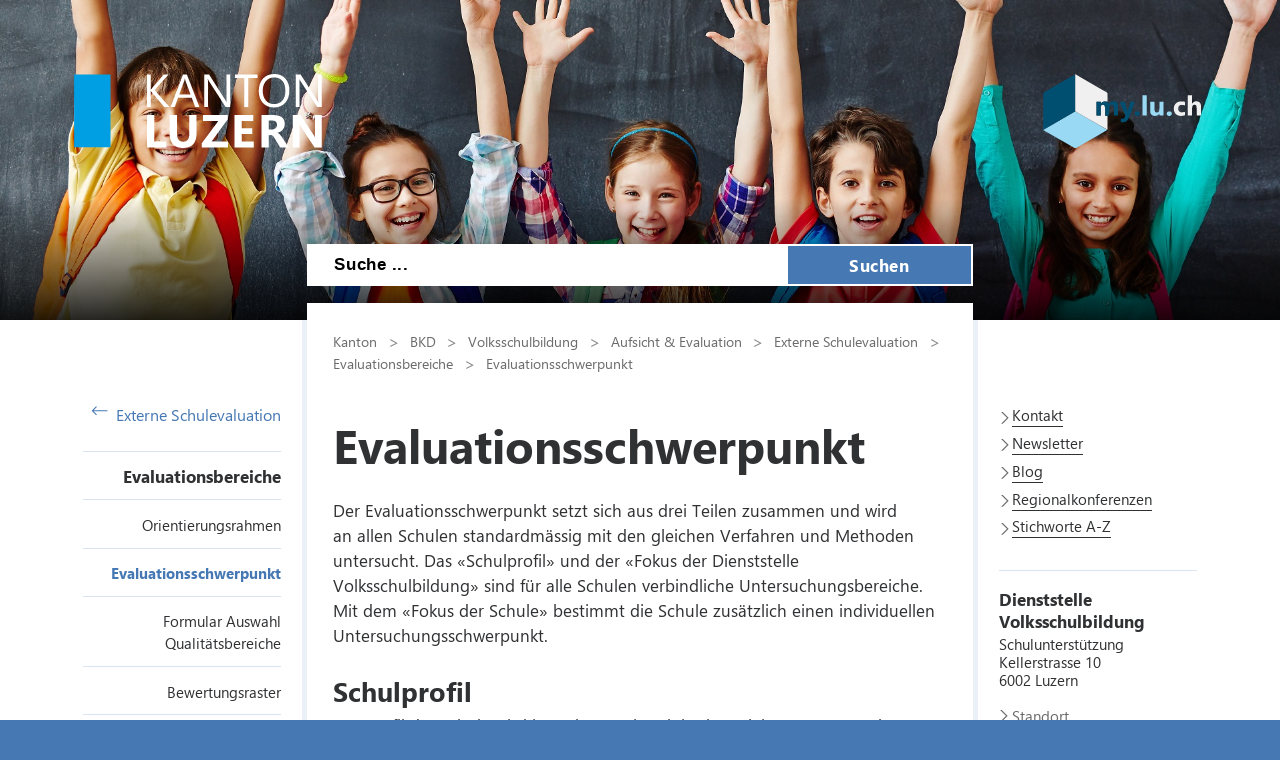

--- FILE ---
content_type: text/html; charset=utf-8
request_url: https://volksschulbildung.lu.ch/aufsicht_evaluation/ae_externe_sev/ae_sev_bereiche/ae_sev_fragen
body_size: 37863
content:

<!DOCTYPE html>

    <!--[if lt IE 7]> <html class="no-js lt-ie10 lt-ie9 lt-ie8 lt-ie7" lang="en"> <![endif]-->
    <!--[if IE 7]>    <html class="no-js lt-ie10 lt-ie9 lt-ie8" lang="en"> <![endif]-->
    <!--[if IE 8]>    <html class="no-js lt-ie10 lt-ie9" lang="en"> <![endif]-->
    <!--[if IE 9]>    <html class="no-js lt-ie10" lang="en"> <![endif]-->
    <!--[if gt IE 9]><!--> <html class="no-js" lang="de"> <!--<![endif]-->   
    <head>
        <title>Evaluationsschwerpunkt - Kanton Luzern</title>
        <!--[if lt IE 9]>
            <script>
                document.createElement('header');
                document.createElement('nav');
                document.createElement('section');
                document.createElement('footer');
                document.createElement('article');
                document.createElement('video');
                document.createElement('audio');
            </script>
        <![endif]-->
        <meta charset="utf-8" />
        <meta content="Im Rahmen der Externen Evaluation werden an jeder Schule standardmässig drei Fragestellungen untersucht, wovon die Schule eine frei wählen kann." name="description" />
        <meta content="Fragestellungen,Schul-,und,Lebensqualität,Umgang,mit,Heterogenität,Fokusbereich,Schulprofil,Kantonale,Fragestellung,Fokusbereiche" name="keywords" />
        
        <meta content="" name="KluTags" />
        <meta content="2025-07-15T08:37:39.0000000Z" name="KluUpdated" />
        <meta name="klu.loadbalancer" content="isonline" />
        <meta name="language" content="de" />
        <meta name="robots" content="index,follow" />
        
        <meta name="viewport" content="width=device-width,initial-scale=1" />
        <meta name="format-detection" content="telephone=no" />
        <meta name="WT.sv" content="" />
        

        <style type="text/css">
			:root {
				--tag-name-color: #ffffff;
				--main-color-raw: 70,120,180;
				--main-color: rgb(var(--main-color-raw));
				--main-color-bright: rgba(var(--main-color-raw), 0.5);
				--bright-accent-color: rgba(var(--main-color-raw), 0.2);
				--very-bright-accent-color: rgba(var(--main-color-raw), 0.1);
				--header-image-overlay-color: rgba(var(--main-color-raw), 0);
			}
			.primaryColorFont {color:var(--main-color) !important;}
			.primaryColorBackground {background-color:var(--main-color-raw) !important;}
		</style>
        <link rel="stylesheet" type="text/css" href="/styles/jquery.fancybox.3.5.7.min.css"></link>
        <link rel="stylesheet" type="text/css" href="/styles/swiper.11.2.0.min.css"/>
        <link rel="stylesheet" type="text/css" href="/styles/global.min.css?v=4" />
        <!--Styles fÃ¼r beide Layouts. Todo: Nach Umstellung nach global Ã¼berfÃ¼hren-->
        <link rel="stylesheet" type="text/css" href="/styles/klu-shared.min.css?v=4" />
        <link rel="stylesheet" type="text/css" href="/-/media/Informatik/Dokumente/Scripts/tempNewLayout.css?v=4" />
        <link rel="stylesheet" type="text/css" href="/styles/gridlayout.css" />
        <link rel="stylesheet" type="text/css" href="/styles/Kundenportal/kundenportal_style.css" />
        <link rel="stylesheet" type="text/css" href="/styles/videoJS.8.16.1.min.css"></link>
        <link rel="stylesheet" type="text/css" href="/styles/toastr.2.1.3.min.css" />
        <link rel="stylesheet" type="text/css" href="/styles/css/font-awesome.4.7.0.min.css" />
        <link rel="stylesheet" type="text/css" href="/styles/footable.3.1.6.min.css" />
        <link rel="stylesheet" type="text/css" href="/styles/datatables.2.3.5.min.css" />
        <link rel="stylesheet" type="text/css" href="/styles/jquery.multiselect.2.4.23.min.css" />
        <link rel="stylesheet" type="text/css" href="/styles/cookieconsent.3.0.1.min.css" />
        <style type="text/css">
         
        </style>
        <link rel="apple-touch-icon" sizes="57x57" href="/apple-icon-57x57.png" />
        <link rel="apple-touch-icon" sizes="60x60" href="/apple-icon-60x60.png" />
        <link rel="apple-touch-icon" sizes="72x72" href="/apple-icon-72x72.png" />
        <link rel="apple-touch-icon" sizes="76x76" href="/apple-icon-76x76.png" />
        <link rel="apple-touch-icon" sizes="114x114" href="/apple-icon-114x114.png" />
        <link rel="apple-touch-icon" sizes="120x120" href="/apple-icon-120x120.png" />
        <link rel="apple-touch-icon" sizes="144x144" href="/apple-icon-144x144.png" />
        <link rel="apple-touch-icon" sizes="152x152" href="/apple-icon-152x152.png" />
        <link rel="apple-touch-icon" sizes="180x180" href="/apple-icon-180x180.png" />
        <link rel="icon" type="image/png" sizes="192x192"  href="/android-icon-192x192.png" />
        <link rel="icon" type="image/png" sizes="32x32" href="/favicon-32x32.png" />
        <link rel="icon" type="image/png" sizes="96x96" href="/favicon-96x96.png" />
        <link rel="icon" type="image/png" sizes="16x16" href="/favicon-16x16.png" />
        <meta name="msapplication-TileColor" content="#ffffff" />
        <meta name="msapplication-TileImage" content="/ms-icon-144x144.png" />
        <meta name="theme-color" content="#ffffff" />
        <meta name="google-site-verification" content="wy0iBZ5rkR312vBTC94bwNjbxQ3oUHF7WR45um41iJY" />
        
        <script type="text/javascript">
            // Redesign 2019: Neue Settings
            window.KLU2019 = window.KLU2019 || {};
            window.KLU2019.frontendPath = '/';
            window.KLU2019.searchUrl = '/Suchen?q=';
            window.KLU2019.currentPageId = 'DD48D388B0954D7A91D207F8B41E9E80';
            window.KLU2019.mobileNavigationAPI = '/api/navigation/list';
        </script>
    </head>

    <body id="htmlBody" class="">
        <form method="post" action="/aufsicht_evaluation/ae_externe_sev/ae_sev_bereiche/ae_sev_fragen" id="mainform">
<div class="aspNetHidden">
<input type="hidden" name="__VIEWSTATE" id="__VIEWSTATE" value="V2s49SRUSGvk9tuOX0Gg7HnVWFrpFR/xnN6hmHgRUAOsoA0PiG+2W/p0bgCce5lFu++u9Y3BiKVtKdkDCkWW7Vjl4gew6sJJrgFPgbkzQkfxhaSyx5PplSHr+gTi3wg2pOHBrq6khDsl46TtlVWLfT7y08Sr6WpB9KY58BVH0Gxp3IQQ6Pj+qdf83msLSmvMqAdYVPlqm6CM6IxEjFu4K1gm/eNViKXuSI+IZuNQfHWZfuVgckOypiXGzgxzcqUBA/EL8km7UUhY9nAgrxhZnPR8XxENgQQKvnUS81DdXkPp5wWZVrQVOFqVMY1uUy13y8ajdRWiAJjlRKD8uTtl8JCsPefJVhYc/+gBs/tYUiQkpXi8aKL6TFAAMrTYas9hNo08456mrznGGM8VeF2aOdrI9znQbyUQJ2yyjqPEcowNieKmgvw1v2j+Lm8FMgSHEp2QSWTJRTM8e/gtDeIbtIQUuPcXis5+2Y50NEzyeRC1VQLKx6B2O2fqYqWQ1aO+MhXYDrBBNlEt63ryW5QOFkST5MR+7Kw3JyI9leZfVNfe9G62+0IDAv6Q2oIKxmOHatGfKsw1zWivvbEfi2kHV0qFR62INAL/2jyg4yaf8Hu4RueBsiGs2/7/ssD0iOHYgCHoiE3sEK26jaybntwNOvk9B4f0uqxGx2/22BLRutnFt55jiI2f3j7idLHRoJgiXMalte3JZ8v4PsQcHQTVcdb3xkaheqdg4fN1UCFkpFB1p7XbOI2aAuBkJnHjsn7YJmcYnEZlOhTt28pcYdFOBZgKfpBFhb9KQQD52WZI3HRbbP0DNW3QwYyhOfH5UreMDFKJ0TvN1s5nWyZVPq2/bcl0lNVtoj8b6SuQZHChZTDlyCxwYru1LxGFWMyKvrJ2h1DinJffkHu6G2aCEsbv8GtjLvQNrkozFjnOU8NQZh8YIMDTa5lIspH226NB5CGXgALSEn8mlmcYn7PsdlYN0YLt4sAtBKdxMLgB30UbscXycXZ8SiK/JffO3DbMyb00U/RVXy6+d5CfiZ3kkTMbBJJtth+lhrp5agrejlX20WomoIT5IzRJpUf9P9R00NFuDzquNYHtMkJogMnvYPDDqzw2nX3PlDZGf4sTI+L/26bTcpmfP/dP7N+UHSLBjr9v+t8OOc8oaEpdDvZQtlLHFWfTvYZ2Oc5qWJI0g0v8c00ZxqIlVAqswJ77c9SdAr5hpSoebdUKPnYvHBLCU/g/WntYtExwdB03FJsEftqLi57LRHK890rVA4AONzl3thrc8U5LB5ko+qHSl1IQ+pupnsaOZ+cE4KHp/Pc65qKWh6VY0Oq3FxlQ5dghSHrqhX288kWsUisTQVovXlQGdrCvKguHwR100n0s3j6sNTDaYCfvvt90BPmWdK2dOmCL4GC/b7M7N2WlchRqzeHQId3tqHkCiZrojw9Ne4emeicSKqfwNz9mmRu4c7vBG7LNlO0hCnKDjcgEZoa7lSjmASzOt2KhpxYczEzGgAsw52egWrxRyLIcd6PePVL0KpIGa/ZeoYo3djxgDVU+zKXxoULI32vK5njtwSXRu+RrFAq6t3/bHgu4iIG+6XJJuGitkC7TnPcL1s6dnAU67//FCLvQQscLX8hTGE/riHt4j+/+e6DAQfu0mLVjF8CZQevGOazq6MnC8s9pVLzRw5fkWLk+EEhxiL56yN0yAz13khPd5GwfuIncz23YTHk6j1B58vg6QN2GxOvau4j9FdFPazbqyAfvH+GSXnuR+0ml0kSqaBw7uaGl2TJmwEkCfkLiXAwt+NuikEeC+Do4XFUdOzmjI7EaY6/HAHCFzI+ImeSBCbwRbY5b03SAsBq9o+Pim0BxB1htvcShsh9vRHvPItrnfZVPFH3MafDyFCwT4AvrXQSCiWWvU++kY8yjUSVoq57aK/U53xGlMGsFTmt6f5uS1ji0G3fIeXmkbr6SvclrtKrxmbE1syLmKpEfUFjitqA47ZCQ2cfUxdeeUCg5pQIO9WxQfKvRkPSyL/d4mQKFI1E2/6r+iWRyfqA37k1PPz8KN/MuA1e2T92W490NrdVLZAUFl14vZZF/cGRlJ/sEmWXx1MeWYg66BJvSQm2sQPZSPzw9zpSvEgZ4YJR0/LbOeDbfR21X8a0yvjA5jUCfs5AZBNdPAOEl8rWSuyJK7PQBsCQbZdscdJ9ZTpbM7EC1s2rNeUq2Hgla3R6hwKrYA6snVsAvP/f5wGNYfQtq7Kz+ov93yzVfDD2UGqmneKlzU+XYohvXAqjQtQQub1e50lSTSYpdop9al/tP3wYkMnRCtHkh3wxwilAs44YHNLxMabgiwI3nYTtOV0U3k4nvE4G+MfFXQiieyasjCGZuFg/XR3Ao82tKMcFyve5vny6PG8ME/H5QjBRbV3eVucjJo96XbSU4rtm9vKlfXee6s04JnupgAabZdShiP/dHJDJfglkEJEETSapI5d9pev0OllYRtZCAW/pxuuDi3X2cX72QgMePqSqzkOAUz+bCzrJK6hq7woQKLzvHqO87oVcwg2LUTMsxlks9npui2D8RYZsu89aqvhupqdMOI14L7hm4MHToIKNEaR0QIuloS/eqcRy+fz2Je+TywNKk1mhlZo390aYf5PbxCunRKa3KrIw5Jr1C4GmPmOuoMXaWxuycGfAyu66r0qAX3eJAorL4KbNymz7vaXBUKdBB0ckaPCOb7tOTH6PjmayIvdEwOwgpC0OoMH2tnQ1RV/gendoKqFiMe0O9XAtlgMPhobJiE6OcYcqwntxPPPP49j7krh0K3w9NOBRHIZdLE/3RdxMuheKpnxyvEUeXBD1pXIBn7I6jLBdW6Jc0rTRaRLgDbyELDfu1aM3RZTaoSLZTDLGE50OOZB2lJVdXp1nIkZa4lVAS108YBtXxHADBLd/m5qkXP+scSniVedVS5CnPYCHDr4R7rrTRmuVquTUR6xJqeVb7VzW2Yy1/wJvrJu8QrURiNufF1+1UBaq7UrzfU88RdHd5xFpIeDc3G5unGfmXFwOyTDVVm1MTCJIGGnUk0n1NxfP/JMVLye+4NSmVtMmuiqJHeZHs6mWWF7Ax5I30IGtw9B5KsiIGmrjvrnpVvYKxwYKKojIIh9gO3wwJOxTU3dKQQzkX0wnYgQiT4pA03JQb07vcQQiuerZsizN6BPzQXGZNlGkyYzUceZSiQUyD63aUzFTYhJJe5wXsrZV9JXfph/gYdMghHnp+tPyMUR4OYU0zgBPHUZVvQIzMhlvGjV0iHg7EO3kb3m2ag8rY0PMM0yiEuDVlMoW+qLugrT1clNbsupKDe4Gmqc75TW4299TjsvCbkYJ6Vbi4BgtvFlJsUOOJ2V7bolIVzr/l04qW5GveQOx4e1YNDWuuyoH4KZn/P3v8/[base64]/5koOvpkSg7ttUCZT+rv0+bR+2oBM5e0r3g4OaSF3Ice+zPwdr39vhmukWJv7ArEU6FLYyrXg/XQQfIG6u1avgCCnBDlzueF0a4+2guYc97qvON6UYh+bZILgcdoApobKRdG3+Kx2FOjInaUiikny03Tia4btXmVMhsNduK9YQXYIFZqQLq9GmN/788560IEXucPbbMltLl54YfcJmMRM/rTklNLr53GC63SDdyzs3FdA6/c8fg4pANjpYsssH0vs3fESjxl/FhTT6Ml9b3MAzkR5JMlO1sigXohvnF5Xi/PhnZFkkVW0F1kRYeQqNo/5nJiRqzo+A2qdFk8BvF7aWF0DYvIUAC2xU08UhQRvhWdAXK9/QMy4C0bOufa4cto8Sn8chPo3wDRtfKHsJZqcqLAUYTXnvoX/XPxJhqU8fWKQ1SrY1wOo9DCxpgXyoYIhK7YZXJiS0K3a7rzghiA9Zmuv3VB8L15PXipxUDytjeJge0SzbwGYNBhCBaWOb8PRXcpI1o60lE6qfLanA66fCmyyJBl/[base64]/DrnO5SZGvYLfgecvbQPXdwAkxBAlrwmFh8h6Z0kjyHtZ25bw3Efbu0lefWY50RAZ+a24WulAUEQCGcJGIO5ZeCk4RDq81UXbkKcy4Rezfgl0jYH67IlNYahCbaxeDdkkVyGDpYUFPcJiadl8D4x972UFcuoskVTw3aH/zlaTdOapXjuAcspGtwDNzIrk80dpSodv9/SxKErG1vscUbyVw2TfL+rFgc7c+Vudw7gK5Vp5e3DMxuIuCN9YHVjbH6Ua3Mqcb9aoNfdlYixuoslIqfC5zf7sQ9xS3M5fBGEX1//luOPmnjX+xjJYZZd7leIYCvQ47mqwFIYtuUCWHX8/vcvS0ieFIxA7gY/4/1VBuxh47WHxOWtxhvN4moLY6O2sJCuO3Lprm2TFWoLTA9qsIRPG2IZ2HYBWDlB8KEvVDUkiT+Lc39f0JDKnoKKZe1cV5wE4h6dStcj5Uel/ScQEbAKp8ScZu6XyQWH2gjX2F27xqU+rqUx1yG4G5ydnKiD+opsruu2jr6+IP4pN127ONlgwt3dmQkbQZUbII83SNR/99PMqQ/2877ZaDb9sWPnVyLttYswaQ4i+1WGZilr8lS+Or51AW8BY/V2cHgZ6AJMUMRMVhYWUdRD07HeZNx5Xs3Cd6oK7tnhGYUc/1cDEi9HrkaUPMGmYJvxhzP2d8bw6Uc6V9H43CwmtvXCR9ECK0lT4plbzzZ8YiZg8uACB4MJDwNgtdv0n3QscjZiPIjJQS80joFK0+UAjjAO63ndRpzbiAlqRyASR9N4VTRpbZ2/8r43o8xszszufOHD4TxVylImJo3Ubqq6TRcrP6yx5CC8WvrBclU4f853WqPPCPf2J3inVS2AiYLkRFspzBl16l8QV6RwNGoivb/zgwqfCCejQfA==" />
</div>

<div class="aspNetHidden">

	<input type="hidden" name="__VIEWSTATEGENERATOR" id="__VIEWSTATEGENERATOR" value="C8330EF8" />
	<input type="hidden" name="__EVENTVALIDATION" id="__EVENTVALIDATION" value="oCDVDLjUHZZQc6zTI20ROuVrH9evXSwUTl2xcZgIBUZC3KEZh4rfacZfC2fWXosOUhXbtGS35wIowrZn0pf1JBrWTABbK1+lwGRZIRLGa93Vwqqg8kS/6wSIHPcKFckkqs7O1+MAtz9PUcJPXfGezxI5psqVSWV9+6FfDjmIgkU=" />
</div>

            <ul class="skiplinks">
                <li>
                    <a accesskey="0" class="skip" href="/" title="Direkt zur Startseite springen">Direkt zur Startseite springen</a>
                </li>
                <li>
                    <a accesskey="1" class="skip" href="#mainNav" title="Direkt zur Navigation springen">Direkt zur Navigation springen</a>
                </li>
                <li>
                    <a accesskey="2" class="skip" href="#mainContent" title="Direkt zum Inhalt springen">Direkt zum Inhalt springen</a>
                </li>
                <li>
                    <a accesskey="4" class="skip" href="#searchBox" title="Direkt zur Suche springen">Direkt zur Suche springen</a>
                </li>
            </ul>
            
            <div class="mobilenavigation">
                <div class="mobilenavigation__header">
                    <button class="mobilenavigation__close-button" type="button"><span class="sprite sprite--cross"><svg viewBox="0 0 500 500"><use xlink:href="#svgicon-cross"/></svg></span></button>
                </div>
                <div class="mobilenavigation__inner">
                    <div class="mobilenavigation__list-container"></div>
                </div>
            </div>
            <div class="page">
                <div id="leftContent">
                    <header class="header" data-slider-interval="300" data-slider-imagecount="1" data-slider-imageinfos='[{"Alt":"","Src":"/-/media/Volksschulbildung/Bilder/header/Headerbild.jpg?rev=2388659b1da34b8ea68f4c773b62da7a&sc_lang=de-CH&hash=DB6B4C192E09B58DAA1AB8BA199756D3"}]' title="" style="background-image: url('/-/media/Volksschulbildung/Bilder/header/Headerbild.jpg?rev=2388659b1da34b8ea68f4c773b62da7a&sc_lang=de-CH&hash=DB6B4C192E09B58DAA1AB8BA199756D3')">
                        <a href="/" title=" " class="header__logo">
                            <svg version="1.1" id="svgLogiLu" xml:space="preserve" width="248" height="74" viewBox="0 0 643.1333 192.09332" xmlns="http://www.w3.org/2000/svg" xmlns:svg="http://www.w3.org/2000/svg">
                                <defs />
                                    <g transform="matrix(1.3333333,0,0,-1.3333333,0,192.09333)">
                                    <g transform="scale(0.1)">
                                        <path class="logoText"
                                            d="M 1792.99,126.238 H 1559.41 V 641.805 H 1417.32 V 10.9883 h 375.67 z m 590.14,515.567 H 2241.04 V 270.531 c 0,-98.543 -39.15,-147.812 -117.45,-147.812 -79.78,0 -119.66,51.031 -119.66,153.09 V 641.805 H 1861.41 V 277.57 c 0,-185.0505 85.63,-277.5817188 256.9,-277.5817188 176.54,0 264.82,94.7305188 264.82,284.1837188 z m 610.26,-515.567 h -317.16 l 316.28,435.942 v 79.625 H 2508.63 V 526.109 h 300.01 L 2485.31,92.8086 V 10.9883 h 508.08 z m 506.14,0 h -236.22 v 144.293 h 206.31 v 115.25 h -206.31 v 140.328 h 221.7 V 641.805 H 3121.22 V 10.9883 h 378.31 z m 556.21,71.274 c -6.16,9.668 -12.98,19.566 -20.46,29.687 -7.48,10.121 -15.33,19.582 -23.53,28.371 -8.22,8.801 -16.72,16.5 -25.52,23.102 -8.8,6.598 -17.89,11.359 -27.27,14.289 v 1.758 c 21.4,6.16 40.83,14.66 58.28,25.519 17.45,10.84 32.34,23.75 44.65,38.711 12.32,14.961 21.85,31.742 28.6,50.371 6.74,18.621 10.11,38.93 10.11,60.922 0,114.375 -76.54,171.563 -229.62,171.563 H 3645.75 V 10.9883 h 142.09 V 252.488 h 38.27 c 8.8,0 16.94,-1.828 24.41,-5.488 7.48,-3.68 14.66,-8.949 21.56,-15.84 6.89,-6.89 13.7,-15.18 20.45,-24.859 6.75,-9.672 13.78,-20.672 21.12,-32.992 l 98.1,-162.3207 h 163.2 z m -203.68,337.836 c 65.99,0 98.98,-27.571 98.98,-82.7 0,-26.398 -9.39,-48.539 -28.15,-66.429 -18.48,-17.59 -42.97,-26.391 -73.47,-26.391 h -61.58 v 175.52 z m 971.39,106.457 H 4689.28 V 292.961 c 0,-43.109 1.17,-71.992 3.52,-86.66 h -1.76 c -9.68,17.008 -20.23,34.168 -31.67,51.469 l -250.3,384.035 H 4255.98 V 10.9883 h 134.17 V 357.629 c 0,45.75 -1.17,79.762 -3.52,102.055 h 1.76 c 5.87,-11.731 16.42,-29.184 31.68,-52.344 L 4680.04,10.9883 h 143.41 V 641.805"
                                            style="fill:#ffffff; fill-opacity:1; fill-rule:nonzero; stroke:none" />
                                        <path class="logoText"
                                            d="m 1566.89,1127.45 270.54,302.65 h -91.94 L 1509.7,1155.16 c -7.04,-7.92 -12.61,-15.11 -16.71,-21.55 h -1.76 v 296.49 h -73.91 V 799.285 h 73.91 v 310.565 h 1.76 c 2.04,-3.81 7.62,-11.15 16.71,-21.99 l 243.7,-288.575 h 102.94 z m 629.05,302.65 H 2119.4 L 1877.46,799.285 h 82.26 l 62.9,176.84 h 267.46 l 66.86,-176.84 h 81.82 z m -148.68,-387.55 98.09,268.77 c 3.81,10.27 7.18,24.34 10.12,42.23 h 1.76 c 3.22,-19.35 6.45,-33.42 9.68,-42.23 l 98.97,-268.77 z m 992.84,387.55 h -73.9 V 985.801 c 0,-43.699 1.46,-74.637 4.4,-92.817 h -1.76 c -3.82,7.621 -12.32,21.7 -25.52,42.231 L 2627.48,1430.1 h -95.9 V 799.285 h 73.9 v 455.735 c 0,44.28 -1.17,73.17 -3.52,86.66 h 2.64 c 5.28,-13.79 12.03,-26.99 20.24,-39.59 l 324.64,-502.805 h 90.62 z m 530.45,0 h -437.69 v -66.87 h 181.67 V 799.285 h 73.91 v 563.945 h 182.11 z m 538.5,-551.631 c 54.55,59.824 81.82,141.211 81.82,244.141 0,94.72 -26.61,171.41 -79.84,230.07 -53.23,58.65 -123.39,87.98 -210.49,87.98 -94.43,0 -169.07,-30.21 -223.91,-90.62 -54.84,-60.42 -82.26,-141.36 -82.26,-242.83 0,-94.43 26.9,-171.116 80.72,-230.062 53.81,-58.949 125.44,-88.421 214.89,-88.421 91.5,0 164.52,29.914 219.07,89.742 z m -53.67,427.141 c 38.71,-45.47 58.07,-109.83 58.07,-193.12 0,-81.24 -19.95,-144.435 -59.83,-189.592 -39.88,-45.168 -94.43,-67.746 -163.64,-67.746 -64.81,0 -117.38,23.68 -157.7,71.043 -40.33,47.36 -60.49,109.895 -60.49,187.615 0,77.71 20.68,140.47 62.03,188.28 41.35,47.8 95.16,71.7 161.44,71.7 68.03,0 121.41,-22.73 160.12,-68.18 z m 768.06,124.49 h -73.9 V 985.801 c 0,-43.699 1.46,-74.637 4.4,-92.817 h -1.76 c -3.82,7.621 -12.32,21.7 -25.51,42.231 L 4410.82,1430.1 h -95.9 V 799.285 h 73.9 v 455.735 c 0,44.28 -1.17,73.17 -3.51,86.66 h 2.64 c 5.27,-13.79 12.02,-26.99 20.23,-39.59 l 324.64,-502.805 h 90.62 V 1430.1"
                                            style="fill:#ffffff; fill-opacity:1; fill-rule:nonzero; stroke:none" />
                                        <path
                                            d="M 0,1429.63 V 12.3008 H 708.668 V 1429.63 H 0"
                                            style="fill:#009FE3; fill-opacity:1; fill-rule:nonzero; stroke:none" />
                                    </g>
                                </g>
                            </svg>
                        </a>
                        <button class="header__mobilenavigation-button" type="button">
                            <span class="header__mobilenavigation-button-text">Navigation</span>
                        </button>
                        
                        <a href="https://my.lu.ch" id="ctl02_lnkMyLuCh" title=" " target="_blank" class="header__myluch">
                            <svg width="158" height="74">
                                <image width="158" height="74" href="/images/my_lu_ch.svg" />
                            </svg>
                        </a>
                        <div id="searchBox" class="layout__search-bar-wrapper">
                            <div class="layout__search-bar header__search-bar gsc-input-box">
                                <input name="ctl02$ctl01$Searchbox" type="text" id="ctl02_ctl01_Searchbox" class="header__search-input" maxlength="100" placeholder="Suche ..." /> 
                                <button class="header__search-submit" type="button">Suchen</button>
                                <script type="text/javascript">
                                    window.KLU2019.SearchBoxId = 'ctl02_ctl01_Searchbox';
                                </script>

                                
                            </div>
                        </div>
                    </header>

                </div>
                <div id="layout" class="layout">
                    
                    <nav id="mainNav" class="layout__navigation">
                        <div class="navigation ">
                            <a href="/aufsicht_evaluation/ae_externe_sev" id="ctl03_aBackLink" class="navigation__back-link">
                                <span class="sprite sprite--right-arrow">
                                    <svg viewBox="0 0 500 500">
                                        <use xlink:href="#svgicon-right-arrow" />
                                    </svg>
                                </span>
                                Externe Schulevaluation
                            </a>
                            <span id="ctl03_parentNodeNav" class="navigation__active-parent"><a class="navigation__active-parent-link" href="/aufsicht_evaluation/ae_externe_sev/ae_sev_bereiche">Evaluationsbereiche</a></span>
                            
                                    <ul class="navigation__child-list">
                                
                                    
                                        <li class="navigation__child-list-item ">
                                            <a class="navigation__child-list-item-link" href="/aufsicht_evaluation/ae_externe_sev/ae_sev_bereiche/ae_sev_orientierungsrahmen"
                                               >
                                                Orientierungsrahmen
                                            </a>                  
                                        </li>
                                        
                                
                                    
                                        <li class="navigation__child-list-item navigation__list-item--active">
                                            <a class="navigation__child-list-item-link" href="/aufsicht_evaluation/ae_externe_sev/ae_sev_bereiche/ae_sev_fragen"
                                               >
                                                Evaluationsschwerpunkt
                                            </a>                  
                                        </li>
                                        
                                
                                    
                                        <li class="navigation__child-list-item ">
                                            <a class="navigation__child-list-item-link" href="/aufsicht_evaluation/ae_externe_sev/ae_sev_bereiche/Auswahl_Q_Bereiche"
                                               >
                                                Formular Auswahl Qualitätsbereiche
                                            </a>                  
                                        </li>
                                        
                                
                                    
                                        <li class="navigation__child-list-item ">
                                            <a class="navigation__child-list-item-link" href="/aufsicht_evaluation/ae_externe_sev/ae_sev_bereiche/ae_sev_qualitaetsansprueche"
                                               >
                                                Bewertungsraster
                                            </a>                  
                                        </li>
                                        
                                
                                    </ul>
                                
                        </div>
                    </nav>
                    
                    
                    
                    

                    <div id="mainContent" class="layout__main">
                        

<div class="breadcrumb">
    
            <nav id="breadcrumb">
            <ul class="breadcrumb__list">
        
            
                    <li class="breadcrumb__list-entry parent">
                        <a class="breadcrumb__link" href="http://www.lu.ch">Kanton</a>
                    </li>
                
        
            
                    <li class="breadcrumb__list-entry parent">
                        <a class="breadcrumb__link" href="http://www.lu.ch/verwaltung/bkd">BKD</a>
                    </li>
                
        
            
                    <li class="breadcrumb__list-entry parent">
                        <a class="breadcrumb__link" href="/">Volksschulbildung</a>
                    </li>
                
        
            
                    <li class="breadcrumb__list-entry parent">
                        <a class="breadcrumb__link" href="/aufsicht_evaluation">Aufsicht & Evaluation</a>
                    </li>
                
        
            
                    <li class="breadcrumb__list-entry parent">
                        <a class="breadcrumb__link" href="/aufsicht_evaluation/ae_externe_sev">Externe Schulevaluation</a>
                    </li>
                
        
            
                    <li class="breadcrumb__list-entry parent">
                        <a class="breadcrumb__link" href="/aufsicht_evaluation/ae_externe_sev/ae_sev_bereiche">Evaluationsbereiche</a>
                    </li>
                
        
            
                    <li class="breadcrumb__list-entry current">
                        <a class="breadcrumb__link" href="/aufsicht_evaluation/ae_externe_sev/ae_sev_bereiche/ae_sev_fragen">Evaluationsschwerpunkt</a>
                    </li>
                
        
        </ul>
        </nav>
        
</div>
                        
                        <h1 id="pageTitle">Evaluationsschwerpunkt</h1>
                        
                        
                        <div id="maincontent_0_htmlDivPortletHolder" class="richtext portlet textPortlet portletid_39764BDBDCB745A086B4A528AC529E16">
    
    
    <p>Der Evaluationsschwerpunkt&nbsp;setzt sich aus drei Teilen zusammen und wird an&nbsp;allen Schulen standardm&auml;ssig mit den gleichen Verfahren und Methoden untersucht.&nbsp;Das &laquo;Schulprofil&raquo; und der &laquo;Fokus der Dienststelle Volksschulbildung&raquo; sind f&uuml;r alle Schulen verbindliche Untersuchungsbereiche. Mit dem &laquo;Fokus der Schule&raquo; bestimmt die Schule zus&auml;tzlich einen individuellen Untersuchungsschwerpunkt.</p>
<h2>Schulprofil</h2>
<p>Das&nbsp;Profil der Schule wird im Rahmen einer kriteriengeleiteten Untersuchung erfasst. Dabei werden alle Dimensionen und Qualit&auml;tsbereiche des Orientierungsrahmens ber&uuml;cksichtigt. Das vom Evaluationsteam wahrgenommene Schulprofil wird den Schulangeh&ouml;rigen in zusammenfassender Form pr&auml;sentiert.</p>
<h2>Fokus der Dienststelle Volksschulbildung</h2>
<p>Ab Schuljahr 2024/25 (2. H&auml;lfte des 4. Zyklus) werden folgende zwei Qualit&auml;tsbereiche f&uuml;r alle Schulen verbindlich untersucht:&nbsp;&nbsp;</p>
<ul>
    <li>1.1 F&uuml;hrung wahrnehmen</li>
    <li>2.3 Unterricht gestalten</li>
</ul>
<h2><a name="fokus">Fokus der Schule</a></h2>
<p><a name="fokus"></a>Im Sinne eines Wahlpflichtverfahrens bestimmt die Schule zwei weitere Qualit&auml;tsbereiche. Der Bereich &laquo;2.7 Schuldienste nutzen&raquo; aus dem &laquo;Orientierungsrahmen Schulqualit&auml;t&raquo; ist nicht Bestandteil der externen Evaluation und kann deshalb nicht ausgew&auml;hlt werden.</p>
<p>Die detaillierten Inhalte der einzelnen Qualit&auml;tsbereiche k&ouml;nnen dem <a href="/-/media/Volksschulbildung/Dokumente/unterricht_organisation/qualitaetsmanagement/Grundlagen/orientierungsrahmen_schulqualitaet.pdf?rev=976ae59d9b5b43f3a2f52ff82098e273" target="_blank" title="Orientierungsrahmen Schulqualität">Orientierungsrahmen Schulqualit&auml;t</a>&nbsp;entnommen werden.</p>
<p><a href="/aufsicht_evaluation/ae_externe_sev/ae_sev_bereiche/Auswahl_Q_Bereiche" target="_blank" class="sortable">Formular Auswahl der Qualit&auml;tsbereiche</a></p>
</div>



                    </div>
                    <div id="rightContent" class="layout__aside">
                        
                        
                        <div id="teaser_0_htmlDivPortletHolder" class="richtext portlet textPortlet portletid_E38FD2E6A57D4272B0224C42AF1FE950">
    
    
    <ul>
    <li><a href="/ueber_uns/kontakt">Kontakt</a></li>
    <li><a href="/ueber_uns/dvs_newsletter">Newsletter</a></li>
    <li><a rel="noopener noreferrer" href="https://blog.bkd.lu.ch/volksschule/" target="_blank" title="Blog">Blog</a></li>
    <li><a href="/ueber_uns/regionalkonferenz">Regionalkonferenzen</a></li>
    <li><a href="/stichworte_a_z">Stichworte A-Z</a></li>
</ul>
</div>


<div id="teaser_1_htmlDivPortletHolder" class="portlet kontakt contact richtext portletid_04A5D3B5519B4C57ABCC4DB81D65A7D5">
    
    <h2>Dienststelle Volksschulbildung</h2>
    <p>Schulunterst&#252;tzung</p>
    <p>Kellerstrasse 10</p>
    
    <p id="teaser_1_htmlpCity">
        6002 
        Luzern<br/><br/>
    </p>
    
    <a id="teaser_1_hypGoogleMap" class="fancybox-map noprint" href="https://maps.google.ch/maps?f=q&amp;q=Dienststelle Volksschulbildung Kellerstrasse 10 6002 Luzern&amp;hl=de&amp;t=m&amp;output=embed&amp;z=17"><span>Standort</span></a>

    
    
    
    

    
    
        
    

    <div id="teaser_1_panText" class="richtext">
	
        <p>&nbsp;<br />
Bereichsleiterin Schulevaluation<br />
Eva Heer<br />
Telefon 041 228 54 39<br />
<a href="javascript:spamschutz('eva.heer','lu.ch')" title="eva.heer (at) lu.ch">E-Mail</a></p>
<p>Sekretariat<br />
Claudia Burch<br />
Telefon 041 228 54 37<br />
<a href="javascript:spamschutz('claudia.burch','lu.ch')" title="claudia.burch (at) lu.ch">E-Mail<br />
</a></p>
<div><span style="text-decoration: underline; color: #0000ee;"><br />
</span></div>    
    
</div>
</div>


                    </div>
                </div>
                

                <footer class="footer">
                    <h1 class="visuallyhidden">Footer</h1>
                    <div class="footer__content">
                        
                        <ul class="footer__content-linklist">
                            <li class="footer__content-link-item footer__content-link-item--copyright">
                                <a id="ctl05_lnkCopyright" class="footer__content-link" href="https://www.lu.ch">&copy; 2026 Kanton Luzern</a><span class="line"></span>
                            </li>
                            <li class="footer__content-link-item footer__content-link-item--imprint">
                                <a id="ctl05_lnkImprint" class="footer__content-link" href="/Impressum">Impressum</a><span class="line"></span>
                            </li>
                            <li class="footer__content-link-item footer__content-link-item--disclaim">
                                <a id="ctl05_lnkDisclaimer" class="footer__content-link" href="/Disclaimer">Disclaimer</a>
                            </li>
                        </ul>
                        <ul id="ctl05_ulSocialMedia" class="footer__content-social-media">
                            
                            
                            <li id="ctl05_liBluesky" class="footer__content-social-media-item footer__content-social-media-item--bluesky">
                                <a id="ctl05_lnkBluesky" title="Bluesky" class="footer__content-social-media-item-url" href="https://bsky.app/profile/kantonluzern.bsky.social" target="_blank"><span class="sprite sprite--bluesky"><svg viewBox="0 0 500 500"><use xlink:href="#svgicon-bluesky"/></svg></span></a>
                            </li>
                            <li id="ctl05_liLinkedIn" class="footer__content-social-media-item footer__content-social-media-item--linkedin">
                                <a id="ctl05_lnkLinkedIn" title="LinkedIn" class="footer__content-social-media-item-url" href="https://www.linkedin.com/company/kanton-Luzern" target="_blank"><span class="sprite sprite--linkedin"><svg viewBox="0 0 500 500"><use xlink:href="#svgicon-linkedin"/></svg></span></a>
                            </li>
                            <li id="ctl05_liInstagram" class="footer__content-social-media-item footer__content-social-media-item--instagram">
                                <a id="ctl05_lnkInstagram" title="Instagram" class="footer__content-social-media-item-url" href="https://www.instagram.com/kantonluzern" target="_blank"><span class="sprite sprite--instagram"><svg viewBox="0 0 500 500" style="width: 2.8rem; height: 2.8rem; margin-top:-0.2rem"><use xlink:href="#svgicon-instagram"/></svg></span></a>
                            </li>
                            <li id="ctl05_liFacebook" class="footer__content-social-media-item footer__content-social-media-item--facebook">
                                <a id="ctl05_lnkFacebook" title="Facebook" class="footer__content-social-media-item-url" href="https://www.facebook.com/KantonLuzern" target="_blank"><span class="sprite sprite--facebook"><svg viewBox="0 0 500 500"><use xlink:href="#svgicon-facebook"/></svg></span></a>
                            </li>
                            
                        </ul>
                    </div>
                </footer>

            </div>
        </form>
        
        <script type="text/javascript" src="/scripts/libs/jquery-3.7.1.min.js"></script>
        <script type="text/javascript" src="/scripts/libs/jquery-migrate-3.4.1.min.js"></script>
    
        <script type="text/javascript" src="/scripts/plugins.202505.min.js"></script>

        <script type="text/javascript" src="/scripts/videoJS.8.16.1.min.js"></script>
        

        <script type="text/javascript" src="/scripts/moment-with-locales.2.30.1.min.js"></script>
        <script type="text/javascript" src="/scripts/datepicker-de.js"></script><!-- deutsche Ãœbersetzung fÃ¼r Datepicker -->
        <script type="text/javascript" src="/scripts/jquery-autosize-6.0.1.min.js"></script>
        <script type="text/javascript" src="/scripts/jQuery.fileinput.js"></script>
        <script type="text/javascript" src="/scripts/jquery.maskedinput.js"></script>
        <script type="text/javascript" src="/scripts/jquery.multiselect.2.4.23.min.js"></script>

        <script type="text/javascript" src="/scripts/libs/footable.3.1.6.min.js"></script>
        <script type="text/javascript" src="/scripts/datatables.2.3.5.min.js"></script>
        <script type="text/javascript" src="/scripts/chart.4.4.1.umd.min.js"></script>
        <script type="text/javascript" src="/scripts/slick-1.8.1.js"></script>
        <script type="text/javascript" src="/scripts/toastr.2.1.3.min.js"></script>
        <script type="text/javascript" src="/scripts/cookieconsent.umd.3.0.1.min.js"></script>
        <script type="text/javascript" src="/scripts/swiper.11.2.0.min.js"></script>
        <script type="text/javascript" src="https://chat.aiaibot.com/bootstrap.js" data-aiaibot-key="dd2cf7f3-3fbe-4684-bacc-ccebf741e95b" defer></script>

        <script type="text/javascript" src="/scripts/legacy.min.js?v=4"></script>
        <script type="text/javascript" src="/scripts/legacy.2.js?v=4"></script>
        <script type="text/javascript" src="/scripts/global.2.js?v=4" ></script>
        <script type="text/javascript" src="/scripts/global.min.js?v=4"></script>

        

        <script type="text/javascript">
            
        </script>

        
            <script type="text/javascript">
                CookieConsent.run({
                    cookie: {
                        domain: "lu.ch",
                        expiresAfterDays: 182
                    },
                    guiOptions: {
                        consentModal: {
                            layout: "bar",
                            position: "bottom",
                        }
                    },
                    categories: {
                        necessary: {
                            readOnly: true
                        },
                        functionality: {}
                    },
                    language: {
                        default: "de",
                        translations: {
                            de: {
                                consentModal: {
                                    description: "Diese Website verwendet ausschliesslich notwendige Cookies.&nbsp;Zur anonymisierten Auswertung der Besuchszahlen setzen wir das datenschutzfreundliche Analysetool Matomo ein.&nbsp;Durch Klicken auf&nbsp;&laquo;OK&raquo; best&auml;tigen Sie, dass Sie diesen Hinweis zur Kenntnis genommen haben.",
                                    acceptAllBtn: "Ok",
                                    footer: "<a href=\"/disclaimer\">Weitere Informationen</a>"
                                }
                            }
                        }
                    },
                    disablePageInteraction: false
                });
            </script>
        

        
            <script type="text/javascript">
                // Matomo-Site-ID muss auf dem Website-Item gesetzt werden
                var matomoSiteId = '87';

                var _paq = _paq || [];
                _paq.push(['trackPageView']);
                _paq.push(['enableLinkTracking']);
                (function () {
                    var u = "https://luzern.web-analytics.ch/";
                    _paq.push(['setTrackerUrl', u + 'piwik.php']);
                    _paq.push(['setSiteId', matomoSiteId]);
                    var d = document, g = d.createElement('script'), s = d.getElementsByTagName('script')[0];
                    g.type = 'text/javascript'; g.async = true; g.defer = true; g.src = u + 'piwik.js'; s.parentNode.insertBefore(g, s);
                })();
            </script>
        

    </body>
</html>


